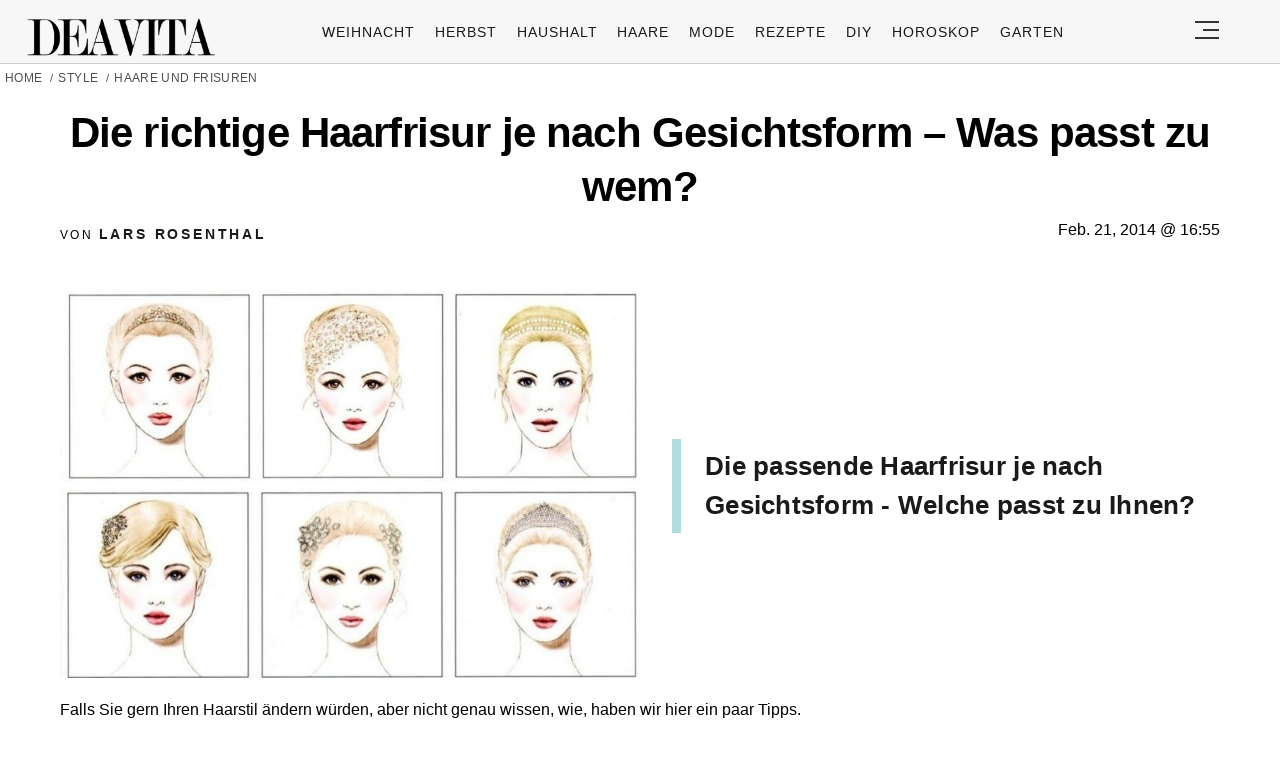

--- FILE ---
content_type: text/html; charset=utf-8
request_url: https://www.google.com/recaptcha/api2/aframe
body_size: 184
content:
<!DOCTYPE HTML><html><head><meta http-equiv="content-type" content="text/html; charset=UTF-8"></head><body><script nonce="qloWd_FWVU8lW6-zwqbE-Q">/** Anti-fraud and anti-abuse applications only. See google.com/recaptcha */ try{var clients={'sodar':'https://pagead2.googlesyndication.com/pagead/sodar?'};window.addEventListener("message",function(a){try{if(a.source===window.parent){var b=JSON.parse(a.data);var c=clients[b['id']];if(c){var d=document.createElement('img');d.src=c+b['params']+'&rc='+(localStorage.getItem("rc::a")?sessionStorage.getItem("rc::b"):"");window.document.body.appendChild(d);sessionStorage.setItem("rc::e",parseInt(sessionStorage.getItem("rc::e")||0)+1);localStorage.setItem("rc::h",'1769428037888');}}}catch(b){}});window.parent.postMessage("_grecaptcha_ready", "*");}catch(b){}</script></body></html>